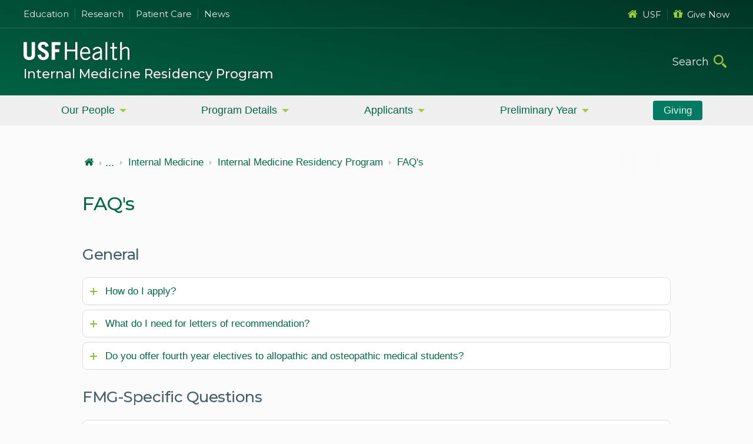

--- FILE ---
content_type: text/html; charset=utf-8
request_url: https://health.usf.edu/medicine/internalmedicine/residency/faq
body_size: 7564
content:

<!DOCTYPE html>

<html lang="en-us" class="no-js">
    <head>
        <title>Frequently Asked Questions | USF Health</title>
        <meta charset="utf-8">
        <meta name="viewport" content="width=device-width, initial-scale=1">
        <meta name="CODE_LANGUAGE" content="C#">
        <meta name="vs_defaultClientScript" content="JavaScript">
        <meta name="vs_targetSchema" content="//schemas.microsoft.com/intellisense/ie5">
        
        

        <link rel="stylesheet" href="/resources/v3/scss/USF-Master-v3.css?modified=20251114005532" />

        
        
        
        <link rel="stylesheet" href="https://cdnjs.cloudflare.com/ajax/libs/font-awesome/4.7.0/css/font-awesome.css">
        <link rel="stylesheet" href="https://fonts.googleapis.com/css2?family=Material+Symbols+Outlined:opsz,wght,FILL,GRAD@20..48,100..700,0..1,-50..200">

            <!-- Anti-flicker snippet (recommended)  -->
            <style>.async-hide { opacity: 0 !important} </style>
            <script>(function(a,s,y,n,c,h,i,d,e){s.className+=' '+y;h.start=1*new Date;
            h.end=i=function(){s.className=s.className.replace(RegExp(' ?'+y),'')};
            (a[n]=a[n]||[]).hide=h;setTimeout(function(){i();h.end=null},c);h.timeout=c;
            })(window,document.documentElement,'async-hide','dataLayer',4000,
            {'GTM-PK7P':true});</script>
            <!-- Google Tag Manager -->
            <script>(function(w,d,s,l,i){w[l]=w[l]||[];w[l].push({'gtm.start':
            new Date().getTime(),event:'gtm.js'});var f=d.getElementsByTagName(s)[0],
            j=d.createElement(s),dl=l!='dataLayer'?'&l='+l:'';j.async=true;j.src=
            'https://www.googletagmanager.com/gtm.js?id='+i+dl;f.parentNode.insertBefore(j,f);
            })(window,document,'script','dataLayer','GTM-PK7P');</script>
            <!-- End Google Tag Manager -->


        
    </head>

    <body data-sc="AZ-SC10">
            <!-- Google Tag Manager (noscript) -->
            <noscript>
                <iframe src="https://www.googletagmanager.com/ns.html?id=GTM-PK7P"
                        height="0" width="0" style="display:none;visibility:hidden"></iframe>
            </noscript>
            <!-- End Google Tag Manager (noscript) -->


        




<a id="skip-to-content" href="#main-content-v3">Skip to Main Content</a>

    <header class="header-wrap-outer">
        <div class="header-wrap-inner health">
                <div class="header-content-upper">
                    <div class="hcu-inner max-width">
    <ul class="left">
        <li><a href="/education">Education</a></li>
        <li><a href="/research">Research</a></li>
        <li><a href="/care">Patient Care</a></li>
        <li><a href="https://www.usf.edu/health/news/">News</a></li>
    </ul>
    <ul class="right">
        <li><a href="https://www.usf.edu/"><em class="fa fa-home" aria-hidden="true"></em>USF</a></li>
        <li><a href="/giving"><em class="fa fa-gift" aria-hidden="true"></em>Give Now</a></li>
    </ul>
</div>
                </div>
            <div class="header-content">
                <div class="header-content-inner max-width">
                    <div class="logo">
                        <a href="/" title="USF Health Home" class="logo-link"></a>
                            <div class="desktop-header">
                                 <h1><a title="Internal Medicine Residency Home" href="/medicine/internalmedicine/residency">Internal Medicine Residency Program</a></h1>                             </div>
                    </div>
                    <div class="search-wrap">
                        <form id="site-search" role="search">
                            <input type="search" class="form-control" name="search-bar-desktop" autocomplete="off" placeholder="Search" data-site="health" >
                            <button type="submit" class="icon-search" onclick="headerSearch_desktop(); return false">
                                <span class="sr-only">Submit Search</span>
                            </button>
                        </form>
                    </div>
                </div>
                    <div class="mobile-header">
                         <h1><a title="Internal Medicine Residency Home" href="/medicine/internalmedicine/residency">Internal Medicine Residency Program</a></h1>                     </div>
                




        <div class="scc-nav-wrap">

            <button aria-label="main menu" aria-expanded=&#39;false&#39; class="toggle-nav horizontal">
                <span class="hamburger">
                    <span class="hb-lines"></span>
                    <span class="hb-lines"></span>
                    <span class="hb-lines"></span>
                    <span class="hb-lines"></span>
                </span>
            </button>
            <nav class="horizontal-nav global-nav">
                <ul class="mv-accordion">
                        <li>
                            <div class="link child-items">
                                    <a class="link-item" href="JavaScript:void(0);" aria-expanded=&#39;false&#39; >Our People</a>
                            </div>
                                <div class="submenu-wrap">
                                    <ul class="submenu">
                                                <li>
                                                    <a class="link-item" href="https://health.usf.edu/medicine/internalmedicine/residency/program-faculty" >Our Faculty</a>
                                                </li>
                                                <li>
                                                    <a class="link-item" href="https://health.usf.edu/medicine/internalmedicine/residency/residents/overview" >Our Residents</a>
                                                </li>
                                                <li>
                                                    <a class="link-item" href="https://health.usf.edu/medicine/internalmedicine/residency/residents/graduates" >Our Graduates</a>
                                                </li>
                                                <li>
                                                    <a class="link-item" href="https://health.usf.edu/medicine/internalmedicine/residency/residents/program-alumni" >Program Alumni</a>
                                                </li>
                                    </ul>
                                </div>
                        </li>
                        <li>
                            <div class="link child-items">
                                    <a class="link-item" href="JavaScript:void(0);" aria-expanded=&#39;false&#39; >Program Details</a>
                            </div>
                                <div class="submenu-wrap">
                                    <ul class="submenu">
                                                <li>
                                                    <a class="link-item" href="/medicine/internalmedicine/residency/learning-environment" >Learning Environment</a>
                                                </li>
                                                <li>
                                                    <a class="link-item" href="/medicine/internalmedicine/residency/residency-family" >Residency Family</a>
                                                </li>
                                                <li>
                                                    <a class="link-item" href="/medicine/internalmedicine/residency/more-opportunities" >More Opportunities</a>
                                                </li>
                                                <li>
                                                    <a class="link-item" href="https://health.usf.edu/medicine/internalmedicine/residency/resident-life" >Resident Life in Tampa Bay</a>
                                                </li>
                                                <li>
                                                    <a class="link-item" href="https://health.usf.edu/medicine/internalmedicine/residency/xy-schedule" >X + Y Schedule</a>
                                                </li>
                                                <li>
                                                    <a class="link-item" href="https://health.usf.edu/medicine/internalmedicine/residency/clinical-sites" >Clinical Sites</a>
                                                </li>
                                    </ul>
                                </div>
                        </li>
                        <li>
                            <div class="link child-items">
                                    <a class="link-item" href="JavaScript:void(0);" aria-expanded=&#39;false&#39; >Applicants</a>
                            </div>
                                <div class="submenu-wrap">
                                    <ul class="submenu">
                                                <li>
                                                    <a class="link-item" href="/medicine/internalmedicine/residency/letter-to-applicants" >Benefits and Stipends</a>
                                                </li>
                                                <li>
                                                    <a class="link-item" href="/medicine/internalmedicine/residency/application-information" >Application Information</a>
                                                </li>
                                                <li>
                                                    <a class="link-item" href="/medicine/internalmedicine/residency/4th-year-electives" >4th Year Electives</a>
                                                </li>
                                                <li>
                                                    <a class="link-item" href="/medicine/internalmedicine/residency/faq" >Frequently Asked Questions</a>
                                                </li>
                                    </ul>
                                </div>
                        </li>
                        <li>
                            <div class="link child-items">
                                    <a class="link-item" href="JavaScript:void(0);" aria-expanded=&#39;false&#39; >Preliminary Year</a>
                            </div>
                                <div class="submenu-wrap">
                                    <ul class="submenu">
                                                <li>
                                                    <a class="link-item" href="/medicine/internalmedicine/residency/preliminary-year" >Positions Available</a>
                                                </li>
                                                <li>
                                                    <a class="link-item" href="/medicine/internalmedicine/residency/preliminary-year-faq" >Frequently Asked Questions</a>
                                                </li>
                                    </ul>
                                </div>
                        </li>
                        <li>
                            <div class="link last-btn">
                                    <a class="link-item" href="/medicine/internalmedicine/residency/giving"  >Giving</a>
                            </div>
                        </li>
                </ul>
            </nav>

        </div>
                <div class="search-wrap-mobile">
                    <button aria-label="search" aria-expanded="false" class="toggle-search">
                        <span></span>
                    </button>
                    <div class="main-search">
                        <div>
                            <form class="btn-field" role="search">
                                <input type="search" class="form-control" name="search-bar-mobile" placeholder="Search.." data-site="health">
                                <button type="submit" class="icon-search" onclick="headerSearch_mobile(); return false" >
                                    <span class="sr-only">Submit Search</span>
                                    <i class="fa fa-long-arrow-right" aria-hidden="true"></i>
                                </button>
                            </form>
<div class="quick-links">
    <h3>Quick Links</h3>
    <ul>
        <li><a href="/education"><em class="fa fa-graduation-cap" aria-hidden="true"></em>Education</a></li>
        <li><a href="/research"><em class="fa fa-flask" aria-hidden="true"></em>Research</a></li>
        <li><a href="/care"><em class="fa fa-user-md" aria-hidden="true"></em>Patient Care</a></li>
        <li><a href="https://www.usf.edu/health/news/"><em class="fa fa-rss" aria-hidden="true"></em>News</a></li>
        <li><a href="https://www.usf.edu/"><em class="fa fa-home" aria-hidden="true"></em>USF</a></li>
        <li><a href="/giving"><em class="fa fa-gift" aria-hidden="true"></em>Contribute</a></li>
    </ul>
</div>                        </div>
                    </div>
                </div>
            </div>
        </div>
    </header>


        




<main id="main-content-v3" class="main-content-v3">
    <div class="container-v3 max-width">
            <div class="sc-page-title-wrap">
                <h2 class="sc-page-title"></h2>
            </div>
        <div class="sc-breadcrumbs">


    <nav class="crumbtacular crumbtacular--three-deep">
        <ul class="crumbtacular__list">
            <li class="crumbtacular__crumb">
                <a class="crumbtacular__link" href="/">
                    <i class="fa fa-home"></i><span class="sr-only"> USF Health</span>                </a>
            </li>
                <li class="crumbtacular__crumb ">
                    <i class="fa fa-caret-right"></i>
                    <a class="crumbtacular__link" href="/medicine">
                        Morsani College of Medicine
                    </a>
                </li>
                <li class="crumbtacular__crumb ">
                    <i class="fa fa-caret-right"></i>
                    <a class="crumbtacular__link" href="/medicine/internalmedicine">
                        Internal Medicine
                    </a>
                </li>
                <li class="crumbtacular__crumb crumbtacular--hidden">
                    <i class="fa fa-caret-right"></i>
                    <a class="crumbtacular__link" href="/medicine/internalmedicine/residency">
                        Internal Medicine Residency Program
                    </a>
                </li>
                <li class="crumbtacular__crumb crumbtacular--hidden">
                    <i class="fa fa-caret-right"></i>
                    <a class="crumbtacular__link" href="/medicine/internalmedicine/residency/faq">
                        FAQ&#39;s
                    </a>
                </li>
        </ul>
    </nav>
</div>
        


<div class="sublayout-wrapper dynamic-sublayout">
            <div class="col-content-full">
                
<div class="sc-page-level">
    <h2 class=sc-page-title-sub>FAQ's</h2>





        <div class="scc-accordion-wrap component-wrap global-theme-01">
                <div class="headline-wrap active">
                    <h2 class="headline-text">General</h2>
                </div>
                            <ul aria-label="Accordion" class="scc-accordion flex-grid-01 acc-small">
                            <li class="col item acc-toggle">
                                <div class="acc-toggle-title">
                                    <button aria-expanded="false" class="acc-title-name access-item">
                                        <span class="plus-minus-toggle collapsed"></span>
                                        How do I apply?
                                    </button>
                                </div>
                                <div class="acc-toggle-inner">
                                                                            <div class="rte-component-content"><p>We only accept applications through ERAS and foreign medical graduates must be certified by ECFMG.</p></div>
                                </div>
                            </li>
                            <li class="col item acc-toggle">
                                <div class="acc-toggle-title">
                                    <button aria-expanded="false" class="acc-title-name access-item">
                                        <span class="plus-minus-toggle collapsed"></span>
                                        What do I need for letters of recommendation?
                                    </button>
                                </div>
                                <div class="acc-toggle-inner">
                                                                            <div class="rte-component-content"><p>In addition to your Dean&rsquo;s letter, we require at least 3 letters of recommendation.</p></div>
                                </div>
                            </li>
                            <li class="col item acc-toggle">
                                <div class="acc-toggle-title">
                                    <button aria-expanded="false" class="acc-title-name access-item">
                                        <span class="plus-minus-toggle collapsed"></span>
                                        Do you offer fourth year electives to allopathic and osteopathic medical students?
                                    </button>
                                </div>
                                <div class="acc-toggle-inner">
                                                                            <div class="rte-component-content">Yes, please contact <strong>Barbara Pearce</strong> at <a href="mailto:bpearce@usf.edu">bpearce@usf.edu</a></div>
                                </div>
                            </li>
                </ul>
        </div>





        <div class="scc-accordion-wrap component-wrap global-theme-01">
                <div class="headline-wrap active">
                    <h2 class="headline-text">FMG-Specific Questions</h2>
                </div>
                            <ul aria-label="Accordion" class="scc-accordion flex-grid-01 acc-small">
                            <li class="col item acc-toggle">
                                <div class="acc-toggle-title">
                                    <button aria-expanded="false" class="acc-title-name access-item">
                                        <span class="plus-minus-toggle collapsed"></span>
                                        Will your institution sponsor a visa?
                                    </button>
                                </div>
                                <div class="acc-toggle-inner">
                                                                            <div class="rte-component-content"><p>No, you must have a J-1 visa or proof of US citizenship or permanent resident.</p></div>
                                </div>
                            </li>
                            <li class="col item acc-toggle">
                                <div class="acc-toggle-title">
                                    <button aria-expanded="false" class="acc-title-name access-item">
                                        <span class="plus-minus-toggle collapsed"></span>
                                        Do you offer observerships?
                                    </button>
                                </div>
                                <div class="acc-toggle-inner">
                                                                            <div class="rte-component-content"><p>Please email&nbsp;<a href="mailto:observerships@usf.edu">observerships@usf.edu</a>&nbsp;for information regarding observerships.</p></div>
                                </div>
                            </li>
                            <li class="col item acc-toggle">
                                <div class="acc-toggle-title">
                                    <button aria-expanded="false" class="acc-title-name access-item">
                                        <span class="plus-minus-toggle collapsed"></span>
                                        If I passed the USMLE on my second attempt with an outstanding score, am I eligible to apply?
                                    </button>
                                </div>
                                <div class="acc-toggle-inner">
                                                                            <div class="rte-component-content"><p>No, you must pass the USMLE step 1 and 2 on the first attempt even if you have an outstanding score on your second attempt.</p></div>
                                </div>
                            </li>
                            <li class="col item acc-toggle">
                                <div class="acc-toggle-title">
                                    <button aria-expanded="false" class="acc-title-name access-item">
                                        <span class="plus-minus-toggle collapsed"></span>
                                        I have 9 months of clinical experience in the US, am I eligible to apply?
                                    </button>
                                </div>
                                <div class="acc-toggle-inner">
                                                                            <div class="rte-component-content"><p>No, you must have at least 12 months of US clinical patient experience at the time of your application.</p></div>
                                </div>
                            </li>
                            <li class="col item acc-toggle">
                                <div class="acc-toggle-title">
                                    <button aria-expanded="false" class="acc-title-name access-item">
                                        <span class="plus-minus-toggle collapsed"></span>
                                        I have been out of medical school for 5 years and have completed another residency program, am I eligible to apply?
                                    </button>
                                </div>
                                <div class="acc-toggle-inner">
                                                                            <div class="rte-component-content"><p>No, you must have graduated from medical school within the last 3 years (no exceptions).</p></div>
                                </div>
                            </li>
                </ul>
        </div>





        <div class="scc-accordion-wrap component-wrap global-theme-01">
                <div class="headline-wrap active">
                    <h2 class="headline-text">DO-Specific Questions (graduates of osteopathic schools)</h2>
                </div>
                            <ul aria-label="Accordion" class="scc-accordion flex-grid-01 acc-small">
                            <li class="col item acc-toggle">
                                <div class="acc-toggle-title">
                                    <button aria-expanded="false" class="acc-title-name access-item">
                                        <span class="plus-minus-toggle collapsed"></span>
                                        Do you require the USMLE?
                                    </button>
                                </div>
                                <div class="acc-toggle-inner">
                                                                            <div class="rte-component-content"><p>We will accept scores on the COMLEX (must pass steps 1 and 2 on the first try), but the USMLE is highly recommended.</p></div>
                                </div>
                            </li>
                            <li class="col item acc-toggle">
                                <div class="acc-toggle-title">
                                    <button aria-expanded="false" class="acc-title-name access-item">
                                        <span class="plus-minus-toggle collapsed"></span>
                                        Do you comply with Resolution 42 requirements for our residents who are osteopathic graduates?
                                    </button>
                                </div>
                                <div class="acc-toggle-inner">
                                                                            <div class="rte-component-content"><p>Yes, we are familiar with these requirements and assure all residents who are osteopathic graduates that these requirements will be met.</p></div>
                                </div>
                            </li>
                </ul>
        </div>



</div>
            </div>
</div>
    </div>
</main>

        
    <footer class="footer-wrap-outer">
        <div class="footer-wrap-inner max-width">
            <div itemscope itemtype="https://schema.org/CollegeOrUniversity">
                <div class="col-left-adjust vCard-wrap">
                    <section class="vCard">
                        <img alt="University of South Florida" src="/resources/v3/images/usf-logo-white-color.svg">
<h3><span itemprop="name">Internal Medicine Residency Program</span></h3>                                <div itemprop="address" itemscope itemtype="https://schema.org/PostalAddress">
<div itemprop="streetAddress"><p>17 Davis Blvd., Suite 308<br />
Tampa, FL 33606</p></div>                                    <div itemprop="telephone">Phone: (813) 259-0670</div>                                                                                                        </div>
                                                    <div class="footer-social-links">
                                <div class="social-icons-small">
<a href="https://www.facebook.com/USFIMres" target="_blank" data-external="true" aria-label="Facebook USF Internal Medicine Residency Program">
<em class="fa fa-facebook" aria-hidden="true"></em>
</a>
<a href="https://twitter.com/USFIMres" target="_blank" data-external="true" aria-label="Twitter USF Internal Medicine Residency Program">
<em class="fa fa-twitter" aria-hidden="true"></em>
</a>
<a href="https://www.instagram.com/residentlife_usfim" target="_blank" data-external="true" aria-label="Instagram USF Internal Medicine Residency Program">
<em class="fa fa-instagram" aria-hidden="true"></em>
</a>
</div>
                            </div>
                        <div class="give-button">
                            <a href="/giving">
                                <span>GIVE</span>
                                <p>Help build<br>USF Health</p>
                            </a>
                        </div>
                    </section>
                </div>
                <div class="col-right-adjust footer-links-wrap">
                    <div class="flex-grid-03">
<div class="col">
<h3>About</h3>
<nav>
<ul>
    <li><a href="/about">USF Health</a></li>
    <li><a href="https://www.usf.edu/water-street-tampa/index.aspx" aria-label="USF in Water Street Tampa">Water Street</a></li>
    <li><a href="/VP/leadership" aria-label="USF Health Leadership">Leadership</a></li>
    <li><a href="https://www.usf.edu/regulations-policies/index.aspx" aria-label="USF Regulations &amp; Policies">Regulations &amp; Policies</a></li>
    <li><a href="https://www.usf.edu/administrative-services/emergency-management/index.aspx" aria-label="USF Emergency &amp; Safety">Emergency &amp; Safety</a></li>
    <li><a href="https://libraries.health.usf.edu" aria-label="USF Health Libraries">Libraries</a></li>
</ul>
</nav>
</div>
<div class="col">
<h3>Information</h3>
<nav>
<ul>
    <li><a href="/education">Degrees Offered</a></li>
    <li><a href="/care">Patient Care</a></li>
    <li><a href="/financial-aid" aria-label="USF Health Financial Aid">Financial Aid</a></li>
    <li><a href="/care/hr" aria-label="USF Health Human Resources">Human Resources</a></li>
    <li><a href="/cpd/about">Professional Development</a></li>
    <li><a href="/international">International Programs</a></li>
</ul>
</nav>
</div>
<div class="col">
<h3>Resources</h3>
<nav>
<ul>
    <li><a href="/students">Current Students</a></li>
    <li><a href="https://www.usf.edu/arts-sciences/health-professions/" aria-label="Prospective Students">Prospective Students</a></li>
    <li><a href="/faculty-staff">Faculty &amp; Staff</a></li>
    <li><a href="/alumni">Alumni</a></li>
    <li><a href="https://www.usf.edu/student-affairs/student-accessibility/" aria-label="Student Accessibility Services">Accessibility Services</a></li>
    <li><a href="https://libraries.health.usf.edu/az.php">Health Resources</a></li>
</ul>
</nav>
</div>                        <div class="copyright">
                            <p>
                                Copyright © <span id="footer-year"></span>, University of South Florida. All rights reserved.<br>
                                This website is maintained by <a class="maintained-by" href="https://www.usf.edu/it/">USF Information Technology</a>.
                            </p>
                            <ul class="footer-info-links">
                                <li><a href="http://www.usf.edu/about-usf/about-this-site.aspx">Privacy</a></li>
                                <li><a href="http://www.usf.edu/about-usf/site-map.aspx">Site Map</a></li>
                                <li><a href="http://www.usf.edu/about-usf/contact-usf.aspx">Contact USF</a></li>
                                <li><a href="http://www.usf.edu/about-usf/visit-usf.aspx?utm_source=visit-usf&amp;utm_medium=footer&amp;utm_campaign=usfcms" target="_blank">Visit USF</a></li>
                                <li><a href="https://www.usf.edu/about-usf/about-this-site.aspx#accessibility">Accessibility</a></li>
                            </ul>
                        </div>
                    </div>
                </div>
            </div>
        </div>
    </footer>


        <!-- START - Video Modal -->
        <section class="video-modal">
            <div class="video-modal-co">
                <div id="video-modal-ci" aria-label="Video Player Selected">
                    <button class="close-video-modal" tabindex="0" aria-label="Close Video Modal">
                        <svg version="1.1" xmlns="http://www.w3.org/2000/svg" xmlns:xlink="http://www.w3.org/1999/xlink" x="0" y="0" viewBox="0 0 32 32" style="enable-background:new 0 0 32 32;" xml:space="preserve" width="22" height="22">
                        <g id="icon-x-close">
                        <path fill="#ffffff" d="M30.3448276,31.4576271 C29.9059965,31.4572473 29.4852797,31.2855701 29.1751724,30.980339 L0.485517241,2.77694915 C-0.122171278,2.13584324 -0.104240278,1.13679247 0.52607603,0.517159487 C1.15639234,-0.102473494 2.17266813,-0.120100579 2.82482759,0.477288136 L31.5144828,28.680678 C31.9872448,29.1460053 32.1285698,29.8453523 31.8726333,30.4529866 C31.6166968,31.0606209 31.0138299,31.4570487 30.3448276,31.4576271 Z" id="Shape"></path>
                        <path fill="#ffffff" d="M1.65517241,31.4576271 C0.986170142,31.4570487 0.383303157,31.0606209 0.127366673,30.4529866 C-0.12856981,29.8453523 0.0127551942,29.1460053 0.485517241,28.680678 L29.1751724,0.477288136 C29.8273319,-0.120100579 30.8436077,-0.102473494 31.473924,0.517159487 C32.1042403,1.13679247 32.1221713,2.13584324 31.5144828,2.77694915 L2.82482759,30.980339 C2.51472031,31.2855701 2.09400353,31.4572473 1.65517241,31.4576271 Z" id="Shape"></path>
                    </g>
                </svg>
                    </button>
                    <!-- waiting for iframe info -->
                </div>
            </div>
            <div class="overlay"></div>
        </section>
        <!-- END - Video Modal -->

            <script src="//ajax.googleapis.com/ajax/libs/jquery/3.3.1/jquery.min.js"></script>

        <script>
            window.jQuery || document.write('<script src="/resources/v3/scripts/jquery-3.3.1.min.js"><\/script>')
        </script>
        <script src="/resources/v3/scripts/jquery-1.4.1.easing.min.js"></script>

        <script type="text/javascript" src="/resources/v3/scripts/plugins.min.js?modified=20250721191300"></script>

        
        
        
                
    </body>
</html>